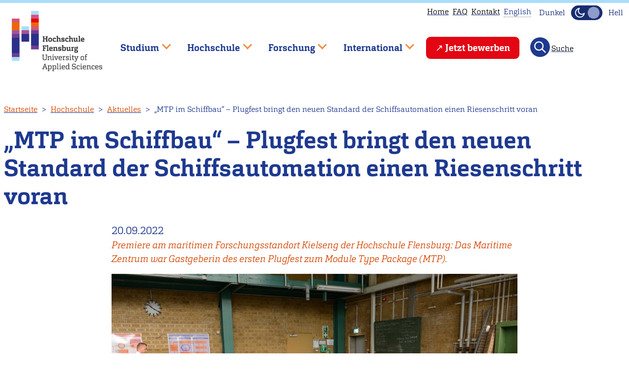

--- FILE ---
content_type: text/html; charset=UTF-8
request_url: https://hs-flensburg.de/hochschule/aktuelles/2022/9/20/mtp-im-schiffbau-plugfest-bringt-den-neuen-standard-der
body_size: 18863
content:
<!DOCTYPE html>
<html lang="de" dir="ltr">
  <head>
    <link rel="preload" href="/themes/custom/hsflbase/css/font/carganlig-webfont.woff2" as="font" crossorigin="anonymous">
    <link rel="preload" href="/themes/custom/hsflbase/css/font/carganligita-webfont.woff2" as="font" crossorigin="anonymous">
    <link rel="preload" href="/themes/custom/hsflbase/css/font/carganbol-webfont.woff2" as="font" crossorigin="anonymous">
    <meta charset="utf-8" />
<script type="text/plain" id="cookies_matomo" data-cookieconsent="matomo">var _paq = _paq || [];(function(){var u=(("https:" == document.location.protocol) ? "https://hs-flensburg.de/matomo/" : "http://hs-flensburg.de/matomo/");_paq.push(["setSiteId", "1"]);_paq.push(["setTrackerUrl", u+"matomo.php"]);_paq.push(["setDoNotTrack", 1]);if (!window.matomo_search_results_active) {_paq.push(["trackPageView"]);}_paq.push(["setIgnoreClasses", ["no-tracking","colorbox"]]);_paq.push(["enableLinkTracking"]);var d=document,g=d.createElement("script"),s=d.getElementsByTagName("script")[0];g.type="text/javascript";g.defer=true;g.async=true;g.src="/sites/default/files/matomo/matomo.js?t93wcg";s.parentNode.insertBefore(g,s);})();</script>
<meta name="Generator" content="Drupal 10 (https://www.drupal.org)" />
<meta name="MobileOptimized" content="width" />
<meta name="HandheldFriendly" content="true" />
<meta name="viewport" content="width=device-width, initial-scale=1" />
<link rel="alternate" hreflang="de" href="https://hs-flensburg.de/hochschule/aktuelles/2022/9/20/mtp-im-schiffbau-plugfest-bringt-den-neuen-standard-der" />
<link rel="icon" href="/favicon.ico" type="image/vnd.microsoft.icon" />
<link rel="canonical" href="https://hs-flensburg.de/hochschule/aktuelles/2022/9/20/mtp-im-schiffbau-plugfest-bringt-den-neuen-standard-der" />
<link rel="shortlink" href="https://hs-flensburg.de/node/8443" />

    <title>„MTP im Schiffbau“ – Plugfest bringt den neuen Standard der Schiffsautomation einen Riesenschritt voran | Hochschule Flensburg</title>
    <link rel="stylesheet" media="all" href="/sites/default/files/css/css_YxD2Yxsd67FqIjwDo34oIPHPVzGlE5QQmVTigQfDMaw.css?delta=0&amp;language=de&amp;theme=hsfl&amp;include=eJwtTkEOgzAM-1BFnlS11B2dAkFJOmCvHwMudiw7sjPcoRH7KoYSa-NTGr2wQBOHzOl7UE6GMIqCivY18ZDeaQ-TVabR7D7-YGCMfun_y2VyOqR7zL1xgZJPCozC0c5kkyVYX6G12URtaR7sMMd8N7oIe1vp4fBp2IwuHGYpnRE25Co608PDOWDG4qet-AHJ8VWr" />
<link rel="stylesheet" media="all" href="/sites/default/files/css/css_WjV7d8oNYjEMuKTfVOzcPCjymw_6zT5DXosBMelv0R4.css?delta=1&amp;language=de&amp;theme=hsfl&amp;include=eJwtTkEOgzAM-1BFnlS11B2dAkFJOmCvHwMudiw7sjPcoRH7KoYSa-NTGr2wQBOHzOl7UE6GMIqCivY18ZDeaQ-TVabR7D7-YGCMfun_y2VyOqR7zL1xgZJPCozC0c5kkyVYX6G12URtaR7sMMd8N7oIe1vp4fBp2IwuHGYpnRE25Co608PDOWDG4qet-AHJ8VWr" />
<link rel="stylesheet" media="print" href="/sites/default/files/css/css_qqtKrkz1w31vrB8nzk3XACYDK6CuFguMIwSQi7VZhOA.css?delta=2&amp;language=de&amp;theme=hsfl&amp;include=eJwtTkEOgzAM-1BFnlS11B2dAkFJOmCvHwMudiw7sjPcoRH7KoYSa-NTGr2wQBOHzOl7UE6GMIqCivY18ZDeaQ-TVabR7D7-YGCMfun_y2VyOqR7zL1xgZJPCozC0c5kkyVYX6G12URtaR7sMMd8N7oIe1vp4fBp2IwuHGYpnRE25Co608PDOWDG4qet-AHJ8VWr" />
<link rel="stylesheet" media="all" href="/sites/default/files/css/css_ZNUH6IJcNlUmhjv_e-lYxTYqQ9nrP-PBO8Y8LNNFt9U.css?delta=3&amp;language=de&amp;theme=hsfl&amp;include=eJwtTkEOgzAM-1BFnlS11B2dAkFJOmCvHwMudiw7sjPcoRH7KoYSa-NTGr2wQBOHzOl7UE6GMIqCivY18ZDeaQ-TVabR7D7-YGCMfun_y2VyOqR7zL1xgZJPCozC0c5kkyVYX6G12URtaR7sMMd8N7oIe1vp4fBp2IwuHGYpnRE25Co608PDOWDG4qet-AHJ8VWr" />
<link rel="stylesheet" media="print" href="/sites/default/files/css/css_pBQ98WkE3_s38KPC__251K_BVVzmQQKFcjQXnbV1YhM.css?delta=4&amp;language=de&amp;theme=hsfl&amp;include=eJwtTkEOgzAM-1BFnlS11B2dAkFJOmCvHwMudiw7sjPcoRH7KoYSa-NTGr2wQBOHzOl7UE6GMIqCivY18ZDeaQ-TVabR7D7-YGCMfun_y2VyOqR7zL1xgZJPCozC0c5kkyVYX6G12URtaR7sMMd8N7oIe1vp4fBp2IwuHGYpnRE25Co608PDOWDG4qet-AHJ8VWr" />
<link rel="stylesheet" media="all" href="/sites/default/files/css/css_CvFsMvBrIWckUprY8x4zB-0lydYO5aVF2s5J4Wb3Yxw.css?delta=5&amp;language=de&amp;theme=hsfl&amp;include=eJwtTkEOgzAM-1BFnlS11B2dAkFJOmCvHwMudiw7sjPcoRH7KoYSa-NTGr2wQBOHzOl7UE6GMIqCivY18ZDeaQ-TVabR7D7-YGCMfun_y2VyOqR7zL1xgZJPCozC0c5kkyVYX6G12URtaR7sMMd8N7oIe1vp4fBp2IwuHGYpnRE25Co608PDOWDG4qet-AHJ8VWr" />

    <script type="application/json" data-drupal-selector="drupal-settings-json">{"path":{"baseUrl":"\/","pathPrefix":"","currentPath":"node\/8443","currentPathIsAdmin":false,"isFront":false,"currentLanguage":"de"},"pluralDelimiter":"\u0003","suppressDeprecationErrors":true,"ajaxPageState":{"libraries":"[base64]","theme":"hsfl","theme_token":null},"ajaxTrustedUrl":{"\/studieninteressierte\/angebot\/bachelor\/%2A":true,"\/search\/node":true},"matomo":{"disableCookies":false,"trackMailto":true},"views":{"ajax_path":"\/views\/ajax","ajaxViews":{"views_dom_id:6eea9bdaa873f037ddfff89240ae181cb5a4dff937def14fd123390dcda6cb35":{"view_name":"studiengaenge","view_display_id":"block_22","view_args":"","view_path":"\/node\/8443","view_base_path":"studieninteressierte\/angebot\/bachelor\/%field_kuerzel_tax","view_dom_id":"6eea9bdaa873f037ddfff89240ae181cb5a4dff937def14fd123390dcda6cb35","pager_element":0}}},"cookies":{"cookiesjsr":{"config":{"cookie":{"name":"cookiesjsr","expires":31536000000,"domain":"","sameSite":"Lax","secure":false},"library":{"libBasePath":"\/libraries\/cookiesjsr\/dist","libPath":"\/libraries\/cookiesjsr\/dist\/cookiesjsr.min.js","scrollLimit":1},"callback":{"method":"post","url":"\/cookies\/consent\/callback.json","headers":[]},"interface":{"openSettingsHash":"#editCookieSettings","showDenyAll":true,"denyAllOnLayerClose":false,"settingsAsLink":false,"availableLangs":["de","en"],"defaultLang":"de","groupConsent":false,"cookieDocs":false}},"services":{"functional":{"id":"functional","services":[{"key":"functional","type":"functional","name":"Required functional","info":{"value":"Fallback","format":"full_html"},"uri":"","needConsent":false}],"weight":1},"tracking":{"id":"tracking","services":[{"key":"matomo","type":"tracking","name":"Matomo Analytics","info":null,"uri":"","needConsent":true}],"weight":10}},"translation":{"_core":{"default_config_hash":"X8VxTkyAAEb9q-EhYz30-BkJ9Ftv5-u1H7BXLXHQe1o"},"langcode":"de","bannerText":"Wir verwenden Cookies, die f\u00fcr den Betrieb der Seite notwendig sind und Cookies zur anonymen Statistikzwecken, um Ihnen ein optimales Webseiten-Erlebnis zu bieten. Sie k\u00f6nnen selbst entscheiden, ob Sie die Erfassung zur Statistik zulassen m\u00f6chten. Ihre Entscheidung k\u00f6nnen Sie jederzeit in den Einstellungen \u00e4ndern. Wir bitten Sie alle Cookies zu akzeptieren, damit wir unsere Webseite auf Basis dieser Daten f\u00fcr Sie weiter verbessern k\u00f6nnen.","privacyPolicy":"Datenschutzhinweise","privacyUri":"\/datenschutzerklaerung","imprint":"Impressum","imprintUri":"\/impressum","cookieDocs":"Cookie documentation","cookieDocsUri":"\/datenschutzerklaerung","officialWebsite":"Official website","denyAll":"Statistik ablehnen","alwaysActive":"St\u00e4ndig aktiv","settings":"Cookie Einstellungen","acceptAll":"Statistik akzeptieren","requiredCookies":"Erforderliche Cookies","cookieSettings":"Cookie Einstellungen","close":"Schlie\u00dfen","readMore":"Weiterlesen","allowed":"Erlaubt","denied":"Abgelehnt","settingsAllServices":"Einstellungen f\u00fcr alle services","saveSettings":"Speichern","default_langcode":"en","disclaimerText":"All cookie information is subject to change by the service providers. We update this information regularly.","disclaimerTextPosition":"above","processorDetailsLabel":"Processor Company Details","processorLabel":"Company","processorWebsiteUrlLabel":"Company Website","processorPrivacyPolicyUrlLabel":"Company Privacy Policy","processorCookiePolicyUrlLabel":"Company Cookie Policy","processorContactLabel":"Data Protection Contact Details","placeholderAcceptAllText":"Accept All Cookies","functional":{"title":"Notwendig","details":"Diese Cookies sind f\u00fcr den Betrieb der Seite unbedingt notwendig und erm\u00f6glichen beispielsweise sicherheitsrelevante Funktionalit\u00e4ten. Au\u00dferdem k\u00f6nnen wir, f\u00fcr Personen, die ein Nutzerkonto bei uns haben, erkennen, ob diese in ihrem Profil eingeloggt bleiben m\u00f6chten."},"tracking":{"title":"Statistik","details":"Wir setzen Cookies zu statistischen Zwecken ein, mit denen wir die Nutzung unserer Webseite analysieren und f\u00fcr Sie, beispielsweise durch Auswertung der von uns durchgef\u00fchrten Kampagnen, optimieren."}}},"cookiesTexts":{"_core":{"default_config_hash":"X8VxTkyAAEb9q-EhYz30-BkJ9Ftv5-u1H7BXLXHQe1o"},"langcode":"de","bannerText":"Wir verwenden Cookies, die f\u00fcr den Betrieb der Seite notwendig sind und Cookies zur anonymen Statistikzwecken, um Ihnen ein optimales Webseiten-Erlebnis zu bieten. Sie k\u00f6nnen selbst entscheiden, ob Sie die Erfassung zur Statistik zulassen m\u00f6chten. Ihre Entscheidung k\u00f6nnen Sie jederzeit in den Einstellungen \u00e4ndern. Wir bitten Sie alle Cookies zu akzeptieren, damit wir unsere Webseite auf Basis dieser Daten f\u00fcr Sie weiter verbessern k\u00f6nnen.","privacyPolicy":"Datenschutzhinweise","privacyUri":"\/node\/3897","imprint":"Impressum","imprintUri":"\/node\/273","cookieDocs":"Cookie documentation","cookieDocsUri":"\/node\/3897","officialWebsite":"Official website","denyAll":"Statistik ablehnen","alwaysActive":"St\u00e4ndig aktiv","settings":"Cookie Einstellungen","acceptAll":"Statistik akzeptieren","requiredCookies":"Erforderliche Cookies","cookieSettings":"Cookie Einstellungen","close":"Schlie\u00dfen","readMore":"Weiterlesen","allowed":"Erlaubt","denied":"Abgelehnt","settingsAllServices":"Einstellungen f\u00fcr alle services","saveSettings":"Speichern","default_langcode":"en","disclaimerText":"All cookie information is subject to change by the service providers. We update this information regularly.","disclaimerTextPosition":"above","processorDetailsLabel":"Processor Company Details","processorLabel":"Company","processorWebsiteUrlLabel":"Company Website","processorPrivacyPolicyUrlLabel":"Company Privacy Policy","processorCookiePolicyUrlLabel":"Company Cookie Policy","processorContactLabel":"Data Protection Contact Details","placeholderAcceptAllText":"Accept All Cookies"},"services":{"functional":{"uuid":"0f582102-608a-4a9b-90a1-24d7935fcc90","langcode":"de","status":true,"dependencies":[],"id":"functional","label":"Required functional","group":"functional","info":{"value":"Fallback","format":"full_html"},"consentRequired":false,"purpose":"","processor":"","processorContact":"","processorUrl":"","processorPrivacyPolicyUrl":"","processorCookiePolicyUrl":"","placeholderMainText":"This content is blocked because required functional cookies have not been accepted.","placeholderAcceptText":"Only accept required functional cookies"},"matomo":{"uuid":"f8db64e3-bf6d-4981-bca0-8954bb21fbb9","langcode":"de","status":true,"dependencies":{"enforced":{"module":["cookies_matomo"]}},"_core":{"default_config_hash":"OtHRfNIOAAQKEPTIodPwRDxFM0NgCKi6nusDPxlBN5I"},"id":"matomo","label":"Matomo Analytics","group":"tracking","info":null,"consentRequired":true,"purpose":"","processor":"","processorContact":"","processorUrl":"","processorPrivacyPolicyUrl":"","processorCookiePolicyUrl":"","placeholderMainText":"This content is blocked because matomo analytics cookies have not been accepted.","placeholderAcceptText":"Only accept matomo analytics cookies"}},"groups":{"functional":{"uuid":"25c66ae1-b79a-4c38-b37a-e48e3f4b4bf1","langcode":"de","status":true,"dependencies":[],"id":"functional","label":"Functional","weight":1,"title":"Notwendig","details":"Diese Cookies sind f\u00fcr den Betrieb der Seite unbedingt notwendig und erm\u00f6glichen beispielsweise sicherheitsrelevante Funktionalit\u00e4ten. Au\u00dferdem k\u00f6nnen wir, f\u00fcr Personen, die ein Nutzerkonto bei uns haben, erkennen, ob diese in ihrem Profil eingeloggt bleiben m\u00f6chten."},"performance":{"uuid":"5789708b-8ae8-4814-aea3-9923b7b7313d","langcode":"de","status":true,"dependencies":[],"_core":{"default_config_hash":"Jv3uIJviBj7D282Qu1ZpEQwuOEb3lCcDvx-XVHeOJpw"},"id":"performance","label":"Performance","weight":30,"title":"Performance Cookies","details":"Performance cookies collect aggregated information about how our website is used. The purpose of this is to improve its attractiveness, content and functionality. These cookies help us to determine whether, how often and for how long particular sub-pages of our website are accessed and which content users are particularly interested in. Search terms, country, region and (where applicable) the city from which the website is accessed are also recorded, as is the proportion of mobile devices that are used to access the website. We use this information to compile statistical reports that help us tailor the content of our website to your needs and optimize our offer."},"social":{"uuid":"22abd5de-07b7-4ea7-90cd-3d4c168b39f3","langcode":"de","status":true,"dependencies":[],"_core":{"default_config_hash":"vog2tbqqQHjVkue0anA0RwlzvOTPNTvP7_JjJxRMVAQ"},"id":"social","label":"Social Plugins","weight":20,"title":"Social Plugins","details":"Kommentar Manager erleichtern die Organisation von Kommentaren und helfen dabei Spam zu verhindern."},"tracking":{"uuid":"e1ac3327-dac2-4a6f-8d88-a9e706b1f772","langcode":"de","status":true,"dependencies":[],"_core":{"default_config_hash":"_gYDe3qoEc6L5uYR6zhu5V-3ARLlyis9gl1diq7Tnf4"},"id":"tracking","label":"Tracking","weight":10,"title":"Statistik","details":"Wir setzen Cookies zu statistischen Zwecken ein, mit denen wir die Nutzung unserer Webseite analysieren und f\u00fcr Sie, beispielsweise durch Auswertung der von uns durchgef\u00fchrten Kampagnen, optimieren."},"video":{"uuid":"9940b326-75b3-4af6-b5c0-2452a7772426","langcode":"de","status":true,"dependencies":[],"_core":{"default_config_hash":"w1WnCmP2Xfgx24xbx5u9T27XLF_ZFw5R0MlO-eDDPpQ"},"id":"video","label":"Videos","weight":40,"title":"Video","details":"Videoplattformen erlauben Videoinhalte einzublenden und die Sichtbarkeit der Seite zu erh\u00f6hen."}}},"superfish":{"superfish-main":{"id":"superfish-main","sf":{"animation":{"opacity":"show","height":"show"},"speed":"fast","autoArrows":true,"dropShadows":false},"plugins":{"touchscreen":{"behaviour":0,"disableHover":0,"cloneParent":0,"mode":"window_width","breakpoint":1000},"smallscreen":{"cloneParent":0,"mode":"window_width","breakpoint":1000,"accordionButton":2,"expandText":"Aufklappen","collapseText":"Zusammenklappen"},"supposition":true,"supersubs":true}}},"user":{"uid":0,"permissionsHash":"ac028e80db731b728909c9e5484e0d9f2437910e3e2ff6199d2bc3a4a0ea479b"}}</script>
<script src="/sites/default/files/js/js_lzdjVZK6s3-WU8jeeYmhezmSyf33ld5cQB-mD5A9PfI.js?scope=header&amp;delta=0&amp;language=de&amp;theme=hsfl&amp;include=[base64]"></script>
<script src="/modules/contrib/cookies/js/cookiesjsr.conf.js?v=10.4.9" defer></script>
<script src="/libraries/cookiesjsr/dist/cookiesjsr-preloader.min.js?v=10.4.9" defer></script>
<script src="/sites/default/files/js/js_8hY5GJjmdLuT8kgB8rjdf0B8qoD4CjVHqsPwpNUyP-U.js?scope=header&amp;delta=3&amp;language=de&amp;theme=hsfl&amp;include=[base64]"></script>

  </head>
  <body class="Site">
        <a href="#main-content" class="visually-hidden focusable">
      Direkt zum Inhalt
    </a>
    
      <div class="dialog-off-canvas-main-canvas Site" data-off-canvas-main-canvas>
    

  <header class="Site-header header-fixed">
    <div class="progress-container">
      <div class="progress-bar" id="scrollBarTop"></div>
    </div>
    <div class="header-group Container Container-wide">
      <div class="hs-logo">
        <a href="/">
          <img src="/themes/custom/hsfl/img/Logo_color_schrift_grau_72dpi-320px.png" width="184" height="135" alt="Logo der Hochschule Flensburg" class="hsfl-logo">
        </a>
      </div>
          <nav aria-label="block-utilitymenu-menu"  id="block-utilitymenu">
        

              <ul class="menu menu--utility">
              <li>
        <a href="/" data-drupal-link-system-path="&lt;front&gt;">Home</a>
              </li>
                      <li>
        <a href="/faq" title="Häufig gestellte Fragen" data-drupal-link-system-path="node/3121">FAQ</a>
              </li>
                      <li>
        <a href="/kontakt" data-drupal-link-system-path="node/272">Kontakt</a>
              </li>
                    <li>
          <div class="language-switcher-language-url"><div>            
                                    <div class="tooltip visually-hidden" data-tooltip-id="tooltip-language">
              <p>This page is not available in English. Head to our <a href="/en">English main page</a> instead.</p>
              <div data-popper-arrow></div>
            </div>
            <span class="unavailable-language" data-tooltip="{&quot;block&quot;:&quot;tooltip-language&quot;,&quot;placement&quot;:&quot;bottom&quot;}"><span class="language-text">English</span></span></div></div>
        </li>
              </ul>
  


<div class="mode-toggle noselect">
  <div class="label-dark toggle-label visually-hidden">Dunkel</div>
  <button
    class="theme-switch"
    type="button"
    aria-pressed="false"
    aria-label="Dunkelmodus(Dark Mode) umschalten"
  >
    <svg
      xmlns="http://www.w3.org/2000/svg"
      width="24"
      height="24"
      viewBox="0 0 24 24"
      fill="none"
      stroke="#f5f5f5"
      stroke-width="2"
      stroke-linecap="round"
      stroke-linejoin="round"
      aria-hidden="true"
      focusable="false"
    >
      <path d="M21 13A9 9 0 1 1 11 3a7 7 0 0 0 10 10z" />
    </svg>
    <svg
      xmlns="http://www.w3.org/2000/svg"
      width="24"
      height="24"
      viewBox="0 0 24 24"
      fill="none"
      stroke="#f5f5f5"
      stroke-width="2"
      stroke-linecap="round"
      stroke-linejoin="round"
      aria-hidden="true"
      focusable="false"
    >
      <circle cx="12" cy="12" r="5" />
      <path
        d="M12 1v2m0 18v2M4 4l2 2m12 12 2 2M1 12h2m18 0h2M4 20l2-2M18 6l2-2"
      />
    </svg>
  </button>
  <div class="label-light toggle-label visually-hidden">Hell</div>
</div>

  </nav>

<nav  id="block-mainnavigation" aria-label="Hauptnavigation">
  
    
      
<div id="hamburger" class="hamburger-icon-container">
  <span class="hamburger-icon"></span>
</div>
<ul id="superfish-main" class="menu sf-menu sf-main sf-horizontal sf-style-none">
  

            
  <li id="main-menu-link-content92992f3a-c62f-491f-a543-632c040da2d3" class="sf-depth-1 menuparent sf-first" role="none">
    
          <span class="sf-depth-1 menuparent nolink" role="menuitem" aria-haspopup="true" aria-expanded="false">Studium</span>
    
    
    
              <ul role="menu">
      
      

            
  <li id="main-menu-link-contentd96d9832-baf8-4046-b95c-92f0196ddfa3" class="sf-depth-2 menuparent sf-first" role="none">
    
          <a href="/studieninteressierte" class="sf-depth-2 menuparent" role="menuitem" aria-haspopup="true" aria-expanded="false">Studieninteressierte</a>
    
    
    
              <ul role="menu">
      
      

            
  <li id="main-menu-link-content150bc159-c21b-4db1-bd00-0d9546a485b7" class="sf-depth-3 menuparent sf-first" role="none">
    
          <a href="/studieninteressierte/angebot" class="sf-depth-3 menuparent" role="menuitem" aria-haspopup="true" aria-expanded="false">Studienangebot</a>
    
    
    
              <ul role="menu">
      
      

  
  <li id="main-menu-link-content9c61c3c2-5114-4560-8549-2cbb3673f6ec" class="sf-depth-4 sf-no-children sf-first" role="none">
    
          <a href="/studieninteressierte/angebot/mmen" class="sf-depth-4" role="menuitem">Maritimes, Maschinenbau, Energie &amp; Nachhaltigkeit</a>
    
    
    
    
      </li>


  
  <li id="main-menu-link-content74b10a5a-c219-4add-ab8c-4e19577c8f28" class="sf-depth-4 sf-no-children" role="none">
    
          <a href="/studieninteressierte/angebot/ig" class="sf-depth-4" role="menuitem">Informatik &amp; Gestaltung</a>
    
    
    
    
      </li>


  
  <li id="main-menu-link-contentdfa9d2c0-abab-429a-9569-c1dec7bf764b" class="sf-depth-4 sf-no-children" role="none">
    
          <a href="/studieninteressierte/angebot/wgl" class="sf-depth-4" role="menuitem">Wirtschaft, Gesundheit &amp; Life Science</a>
    
    
    
    
      </li>


  
  <li id="main-menu-link-content558a7ac4-2405-44c5-9a05-788469916e66" class="sf-depth-4 sf-no-children" role="none">
    
          <a href="/studieninteressierte/angebot/studienfinder" class="sf-depth-4" role="menuitem">Studiengangsfinder</a>
    
    
    
    
      </li>


  
  <li id="main-menu-link-content486c764a-48c1-40db-83f0-a5c24dadb2c4" class="sf-depth-4 sf-no-children" role="none">
    
          <a href="/studieninteressierte/angebot/bachelor" class="sf-depth-4" role="menuitem">Bachelor-Studiengänge</a>
    
    
    
    
      </li>


  
  <li id="main-menu-link-content6a05dd3a-df5c-4b87-ba8c-871461d424ba" class="sf-depth-4 sf-no-children sf-last" role="none">
    
          <a href="/studieninteressierte/angebot/master" class="sf-depth-4" role="menuitem">Master-Studiengänge</a>
    
    
    
    
      </li>



              </ul>
      
    
    
      </li>


            
  <li id="main-menu-link-content7065f494-a02f-4972-b700-b97ebf596184" class="sf-depth-3 menuparent" role="none">
    
          <a href="/studieninteressierte/bewerbung" class="sf-depth-3 menuparent" role="menuitem" aria-haspopup="true" aria-expanded="false">Bewerbung</a>
    
    
    
              <ul role="menu">
      
      

  
  <li id="main-menu-link-contentd99e95e6-84a1-49ab-9742-668df9b0894d" class="sf-depth-4 sf-no-children sf-first" role="none">
    
          <a href="/studieninteressierte/bewerbung/bachelor" class="sf-depth-4" role="menuitem">Bewerbung für Bachelor-Studiengänge</a>
    
    
    
    
      </li>


  
  <li id="main-menu-link-content7b134297-6b5e-439a-94e3-24f89a4dcd49" class="sf-depth-4 sf-no-children" role="none">
    
          <a href="/studieninteressierte/bewerbung/master" class="sf-depth-4" role="menuitem">Bewerbung für Master-Studiengänge</a>
    
    
    
    
      </li>


  
  <li id="main-menu-link-content60de8622-8857-465c-94fa-02082905fd1e" class="sf-depth-4 sf-no-children" role="none">
    
          <a href="/studieninteressierte/bewerbung/auslaendischer-abschluss" class="sf-depth-4" role="menuitem">Bewerbung für internationale Bewerber*innen</a>
    
    
    
    
      </li>


  
  <li id="main-menu-link-content4980f53b-e10d-4fce-82e5-c46417b472cf" class="sf-depth-4 sf-no-children sf-last" role="none">
    
          <a href="/studieninteressierte/bewerbung/keine-hochschulzugangsberechtigung" class="sf-depth-4" role="menuitem">Studium ohne Hochschulzugangsberechtigung</a>
    
    
    
    
      </li>



              </ul>
      
    
    
      </li>


  
  <li id="main-menu-link-content307556ff-380d-4afc-9d00-fe56bbc7f429" class="sf-depth-3 sf-no-children" role="none">
    
          <a href="/hochschule/abteilung/studienberatung" class="sf-depth-3" role="menuitem">Studienberatung</a>
    
    
    
    
      </li>


  
  <li id="main-menu-link-content64db7f9f-d267-4147-9de0-bad700e2fb37" class="sf-depth-3 sf-no-children" role="none">
    
          <a href="/studieninteressierte/studienorientierung" class="sf-depth-3" role="menuitem">Studienorientierung</a>
    
    
    
    
      </li>


            
  <li id="main-menu-link-content866f8809-b9d5-4bcf-aae8-c1bf28768193" class="sf-depth-3 menuparent sf-last" role="none">
    
          <a href="/studieninteressierte/darum-fl" class="sf-depth-3 menuparent" role="menuitem" aria-haspopup="true" aria-expanded="false">Darum Flensburg</a>
    
    
    
              <ul role="menu">
      
      

  
  <li id="main-menu-link-content27d67806-4032-40f9-9546-4836c4406ea6" class="sf-depth-4 sf-no-children sf-first" role="none">
    
          <a href="/studieninteressierte/studieren-in-flensburg" class="sf-depth-4" role="menuitem">Studieren wo andere Urlaub machen </a>
    
    
    
    
      </li>


  
  <li id="main-menu-link-contentc91b3984-5d09-4c29-9c74-8ccdeaaa09b7" class="sf-depth-4 sf-no-children sf-last" role="none">
    
          <a href="/studieninteressierte/nachgefragt" class="sf-depth-4" role="menuitem">Unsere Studierenden berichten</a>
    
    
    
    
      </li>



              </ul>
      
    
    
      </li>



              </ul>
      
    
    
      </li>


            
  <li id="main-menu-link-content1dc664b7-0a07-4c05-a50f-1501cb81f175" class="sf-depth-2 menuparent sf-last" role="none">
    
          <a href="/studierende" class="sf-depth-2 menuparent" role="menuitem" aria-haspopup="true" aria-expanded="false">Studierende</a>
    
    
    
              <ul role="menu">
      
      

            
  <li id="main-menu-link-contentf85eed1b-abf1-43bd-8811-dd149ef98ab7" class="sf-depth-3 menuparent sf-first" role="none">
    
          <a href="/studium" class="sf-depth-3 menuparent" role="menuitem" aria-haspopup="true" aria-expanded="false">Rund ums Studium</a>
    
    
    
              <ul role="menu">
      
      

  
  <li id="main-menu-link-contentb65628c4-f18a-434d-af1d-fbaab4d29cac" class="sf-depth-4 sf-no-children sf-first" role="none">
    
          <a href="/studium/bachelor" class="sf-depth-4" role="menuitem">Bachelor-Studiengänge</a>
    
    
    
    
      </li>


  
  <li id="main-menu-link-content078df090-350f-4a89-ac3b-02f1e71efe0f" class="sf-depth-4 sf-no-children" role="none">
    
          <a href="/studium/master" class="sf-depth-4" role="menuitem">Master-Studiengänge</a>
    
    
    
    
      </li>


  
  <li id="main-menu-link-contentf597f161-81d0-40b6-89f1-d549969d0f32" class="sf-depth-4 sf-no-children" role="none">
    
          <a href="/studium/wahlpflichtfaecher" class="sf-depth-4" role="menuitem">Wahlpflichtfächer</a>
    
    
    
    
      </li>


  
  <li id="main-menu-link-contentc664227b-0ecb-44e2-8f2c-ce249f764e11" class="sf-depth-4 sf-no-children" role="none">
    
          <a href="/hochschule/einrichtung/lern-und-sprachenzentrum-lsz" class="sf-depth-4" role="menuitem">Lern- und Sprachenzentrum</a>
    
    
    
    
      </li>


  
  <li id="main-menu-link-content02ef151b-d876-4588-a8b3-291be37759f1" class="sf-depth-4 sf-no-children" role="none">
    
          <a href="/hochschule/organisation/zentrale-verwaltung/pruefungsmanagement/pruefungsanmeldung" class="sf-depth-4" role="menuitem">Prüfungsanmeldung</a>
    
    
    
    
      </li>


  
  <li id="main-menu-link-content23818666-f7f1-4e0f-9674-b9db6e3b38a5" class="sf-depth-4 sf-no-children sf-last" role="none">
    
          <a href="/node/3258" class="sf-depth-4" role="menuitem">Auslaufende und ausgelaufene Studiengänge</a>
    
    
    
    
      </li>



              </ul>
      
    
    
      </li>


            
  <li id="main-menu-link-content8dae98ea-bbe6-407e-94b9-70a73abb506a" class="sf-depth-3 menuparent" role="none">
    
          <a href="/studierende/studienstart" class="sf-depth-3 menuparent" role="menuitem" aria-haspopup="true" aria-expanded="false">Studienstart</a>
    
    
    
              <ul role="menu">
      
      

  
  <li id="main-menu-link-content8bffbf27-402d-4738-aa00-1d4c56d3e2ba" class="sf-depth-4 sf-no-children sf-first" role="none">
    
          <a href="/bewerbung/einschreibung" class="sf-depth-4" role="menuitem">Einschreibung</a>
    
    
    
    
      </li>


  
  <li id="main-menu-link-content60e46297-2d77-4d60-818c-4f990f4bc6bf" class="sf-depth-4 sf-no-children" role="none">
    
          <a href="/studierende/studienstart/vorkurse" class="sf-depth-4" role="menuitem">Vorkurse</a>
    
    
    
    
      </li>


  
  <li id="main-menu-link-content25069426-9d7a-4de8-9cb2-d4cb793d3dfa" class="sf-depth-4 sf-no-children" role="none">
    
          <a href="/studierende/studienstart/topwochen" class="sf-depth-4" role="menuitem">TOP Wochen</a>
    
    
    
    
      </li>


  
  <li id="main-menu-link-content827be294-f08f-4c8a-a6b4-5e1845649921" class="sf-depth-4 sf-no-children sf-last" role="none">
    
          <a href="/hochschule/einrichtung/lern-und-sprachenzentrum-lsz/studienstart/kompakt" class="sf-depth-4" role="menuitem">Kompakt-Kurse</a>
    
    
    
    
      </li>



              </ul>
      
    
    
      </li>


            
  <li id="main-menu-link-content0983097b-a4b5-48b7-b122-09b6ea1bb88b" class="sf-depth-3 menuparent" role="none">
    
          <a href="/studierende/termine-und-finanzielles" class="sf-depth-3 menuparent" role="menuitem" aria-haspopup="true" aria-expanded="false">Termine &amp; Finanzielles</a>
    
    
    
              <ul role="menu">
      
      

  
  <li id="main-menu-link-content43b50fa5-3671-4d61-9be7-3842797683b6" class="sf-depth-4 sf-no-children sf-first" role="none">
    
          <a href="/studierende/termine-und-finanzielles/semesterzeiten-fristen-und-termine" class="sf-depth-4" role="menuitem">Semesterzeiten &amp; Fristen</a>
    
    
    
    
      </li>


  
  <li id="main-menu-link-contentc782a3f0-e42d-4982-bde9-2353198d280f" class="sf-depth-4 sf-no-children" role="none">
    
          <a href="/hochschule/organisation/zentrale-verwaltung/pruefungsmanagement/termine-und-listen" class="sf-depth-4" role="menuitem">Termine des Prüfungsmanagements</a>
    
    
    
    
      </li>


  
  <li id="main-menu-link-contented5c1d92-b254-4019-80fc-517c8a99e435" class="sf-depth-4 sf-no-children" role="none">
    
          <a href="/studierende/termine-und-finanzielles/semesterbeitrag-und-gebuehren" class="sf-depth-4" role="menuitem">Semesterbeitrag &amp; Gebühren</a>
    
    
    
    
      </li>


  
  <li id="main-menu-link-content49c2dcfc-b50a-47d3-bef5-3ada86a713ae" class="sf-depth-4 sf-no-children" role="none">
    
          <a href="/go/rueckmeldung" class="sf-depth-4" role="menuitem">Rückmeldung</a>
    
    
    
    
      </li>


  
  <li id="main-menu-link-contentc761899d-a514-4de0-8fde-1081fe634a35" class="sf-depth-4 sf-no-children sf-last" role="none">
    
          <a href="/studierende/termine-und-finanzielles/stipendien-preise" class="sf-depth-4" role="menuitem">Stipendien &amp; Preise</a>
    
    
    
    
      </li>



              </ul>
      
    
    
      </li>


            
  <li id="main-menu-link-content41b342ea-8fcf-4210-84a7-2d6c3c3ce7e9" class="sf-depth-3 menuparent" role="none">
    
          <a href="/studium/service" class="sf-depth-3 menuparent" role="menuitem" aria-haspopup="true" aria-expanded="false">Service</a>
    
    
    
              <ul role="menu">
      
      

  
  <li id="main-menu-link-contentbfc698ff-e3b7-492b-bb44-2c84cbf4bc1e" class="sf-depth-4 sf-no-children sf-first" role="none">
    
          <a href="/studium/service/IT-services" class="sf-depth-4" role="menuitem">IT-Services</a>
    
    
    
    
      </li>


  
  <li id="main-menu-link-content2c3ccb71-6938-488d-98d3-55b33702967c" class="sf-depth-4 sf-no-children" role="none">
    
          <a href="/studium/service/arbeitsraeume" class="sf-depth-4" role="menuitem">Arbeitsräume</a>
    
    
    
    
      </li>


  
  <li id="main-menu-link-content3ffccdc5-1159-4b7b-8c2d-0df6a84a0385" class="sf-depth-4 sf-no-children" role="none">
    
          <a href="/studium/service/angebote-einrichtungen" class="sf-depth-4" role="menuitem">Angebote auf dem Campus</a>
    
    
    
    
      </li>


  
  <li id="main-menu-link-contentdcc41c49-7ef9-4920-a189-58c829de5982" class="sf-depth-4 sf-no-children" role="none">
    
          <a href="/studium/tipps" class="sf-depth-4" role="menuitem">Tipps &amp; Tricks fürs Studium</a>
    
    
    
    
      </li>


  
  <li id="main-menu-link-content3252e282-043d-4828-b552-74c7fd059537" class="sf-depth-4 sf-no-children sf-last" role="none">
    
          <a href="/studium/service/campuscompass" class="sf-depth-4" role="menuitem">CampusCompass</a>
    
    
    
    
      </li>



              </ul>
      
    
    
      </li>


            
  <li id="main-menu-link-content1c0a45fe-592c-4988-94b8-1d2699b554e8" class="sf-depth-3 menuparent sf-last" role="none">
    
          <a href="/studierende/selbstverwaltung" class="sf-depth-3 menuparent" role="menuitem" aria-haspopup="true" aria-expanded="false">Studentische Selbstverwaltung</a>
    
    
    
              <ul role="menu">
      
      

  
  <li id="main-menu-link-contentc72ca14b-88e3-44db-906e-5b938333ccde" class="sf-depth-4 sf-no-children sf-first" role="none">
    
          <a href="/studierende/selbstverwaltung/asta" class="sf-depth-4" role="menuitem">Allgemeiner Studierendenausschuss (AStA)</a>
    
    
    
    
      </li>


  
  <li id="main-menu-link-content47e7d396-74e7-474f-8171-0e756f08a58c" class="sf-depth-4 sf-no-children" role="none">
    
          <a href="/node/1742" class="sf-depth-4" role="menuitem">Studierendenparlament (StuPa)</a>
    
    
    
    
      </li>


  
  <li id="main-menu-link-content3db96335-a57a-4f44-96f6-d25c9115df7a" class="sf-depth-4 sf-no-children" role="none">
    
          <a href="/studierende/selbstverwaltung/fachschaften" class="sf-depth-4" role="menuitem">Fachschaften</a>
    
    
    
    
      </li>


  
  <li id="main-menu-link-contentf320591c-a775-4bd8-a7f4-862c792eaf6f" class="sf-depth-4 sf-no-children sf-last" role="none">
    
          <a href="/hochschule/studentische-selbstverwaltung/asta-papierladen" class="sf-depth-4" role="menuitem">Asta Papierladen</a>
    
    
    
    
      </li>



              </ul>
      
    
    
      </li>



              </ul>
      
    
    
      </li>



              </ul>
      
    
    
      </li>


            
  <li id="main-menu-link-content4a728e7e-6b30-4f12-a500-b456d7023466" class="active-trail sf-depth-1 menuparent" role="none">
    
          <span class="sf-depth-1 menuparent nolink" role="menuitem" aria-haspopup="true" aria-expanded="false">Hochschule</span>
    
    
    
              <ul role="menu">
      
      

            
  <li id="main-menu-link-content89b939ec-9313-47b2-8e96-d116faf2e049" class="active-trail sf-depth-2 menuparent sf-first" role="none">
    
          <a href="/hochschule" class="sf-depth-2 menuparent" role="menuitem" aria-haspopup="true" aria-expanded="false">Über uns</a>
    
    
    
              <ul role="menu">
      
      

  
  <li id="main-menu-link-content1dfc5fdb-fbd3-4350-beae-6591c27f7a03" class="sf-depth-3 sf-no-children sf-first" role="none">
    
          <a href="/hochschule/leitbild" class="sf-depth-3" role="menuitem">Leitbild</a>
    
    
    
    
      </li>


  
  <li id="main-menu-link-contentcb8e889a-4328-49b6-9233-cc4194a4bbbf" class="sf-depth-3 sf-no-children" role="none">
    
          <a href="/hochschule/organisation/zentrale-verwaltung/personaldienstleistungen/stellenangebote" class="sf-depth-3" role="menuitem">Werden Sie Teil von uns</a>
    
    
    
    
      </li>


  
  <li id="main-menu-link-contentda6c82bb-3a9d-4815-acb8-8aa67910b3db" class="sf-depth-3 sf-no-children" role="none">
    
          <a href="/hochschule/magazin" class="sf-depth-3" role="menuitem">HörSaal Magazin</a>
    
    
    
    
      </li>


  
  <li id="main-menu-link-content86b0d4cf-7834-475e-9b61-36f82a4e8b90" class="sf-depth-3 sf-no-children sf-last" role="none">
    
          <a href="/hochschule/lageplan" class="sf-depth-3" role="menuitem">Lageplan</a>
    
    
    
    
      </li>



              </ul>
      
    
    
      </li>


            
  <li id="main-menu-link-content39765240-6340-4261-aa00-d00e5e1c594e" class="sf-depth-2 menuparent" role="none">
    
          <a href="/hochschule/organisation" class="sf-depth-2 menuparent" role="menuitem" aria-haspopup="true" aria-expanded="false">Organisation</a>
    
    
    
              <ul role="menu">
      
      

  
  <li id="main-menu-link-content383cdaa8-39eb-423b-913e-62113d88af30" class="sf-depth-3 sf-no-children sf-first" role="none">
    
          <a href="/hochschule/organisation/das-praesidium" class="sf-depth-3" role="menuitem">Präsidium</a>
    
    
    
    
      </li>


  
  <li id="main-menu-link-content22efd36c-e68d-4c43-875f-2345636fa5db" class="sf-depth-3 sf-no-children" role="none">
    
          <a href="/hochschule/organisation/zentrale-verwaltung" class="sf-depth-3" role="menuitem">Zentrale Verwaltung</a>
    
    
    
    
      </li>


  
  <li id="main-menu-link-content286e54da-6149-4c9d-b17d-ee23e5dc14c8" class="sf-depth-3 sf-no-children" role="none">
    
          <a href="/hochschule/organisation/fachbereiche" class="sf-depth-3" role="menuitem">Fachbereiche</a>
    
    
    
    
      </li>


  
  <li id="main-menu-link-content14e64c54-c43d-4d81-a699-bb00e19aafaf" class="sf-depth-3 sf-no-children" role="none">
    
          <a href="/hochschule/organisation/gremien" class="sf-depth-3" role="menuitem">Gremien</a>
    
    
    
    
      </li>


  
  <li id="main-menu-link-content181f1122-c348-4a66-b4b8-f20b0dfb3a1f" class="sf-depth-3 sf-no-children" role="none">
    
          <a href="/hochschule/organisation/einrichtungen" class="sf-depth-3" role="menuitem">Einrichtungen</a>
    
    
    
    
      </li>


  
  <li id="main-menu-link-content356552c2-4e83-4cbf-a19b-39b5c0499b72" class="sf-depth-3 sf-no-children sf-last" role="none">
    
          <a href="/hochschule/organisation/alumniverein" class="sf-depth-3" role="menuitem">Alumniverein</a>
    
    
    
    
      </li>



              </ul>
      
    
    
      </li>


  
  <li id="main-views-viewviewsaktuellespage-1" class="sf-depth-2 sf-no-children" role="none">
    
          <a href="/hochschule/presse" class="sf-depth-2" role="menuitem">Aktuelles</a>
    
    
    
    
      </li>


  
  <li id="main-views-viewviewspersonenpage-1" class="sf-depth-2 sf-no-children" role="none">
    
          <a href="/hochschule/personen" class="sf-depth-2" role="menuitem">Personen</a>
    
    
    
    
      </li>


  
  <li id="main-menu-link-contentbd002615-8f17-4f3f-9d1c-28ed5a18dda2" class="sf-depth-2 sf-no-children sf-last" role="none">
    
          <a href="/hochschule/ordnungen" class="sf-depth-2" role="menuitem">Ordnungen &amp; Satzungen</a>
    
    
    
    
      </li>



              </ul>
      
    
    
      </li>


            
  <li id="main-menu-link-content25c78d81-5914-4525-b158-0b1c7f6e441e" class="sf-depth-1 menuparent" role="none">
    
          <span class="sf-depth-1 menuparent nolink" role="menuitem" aria-haspopup="true" aria-expanded="false">Forschung</span>
    
    
    
              <ul role="menu">
      
      

            
  <li id="main-menu-link-content7744bb31-c20c-4ec6-a282-3859ce19080f" class="sf-depth-2 menuparent sf-first" role="none">
    
          <a href="/forschung/fue" class="sf-depth-2 menuparent" role="menuitem" aria-haspopup="true" aria-expanded="false">Forschung und Entwicklung</a>
    
    
    
              <ul role="menu">
      
      

  
  <li id="main-menu-link-contentf326ec3d-9723-403e-b4ac-c31283578276" class="sf-depth-3 sf-no-children sf-first" role="none">
    
          <a href="/forschung/fue/forschungsinstitute" class="sf-depth-3" role="menuitem">Forschungseinrichtungen</a>
    
    
    
    
      </li>


  
  <li id="main-menu-link-contenta26c3cd2-0d2e-4e4c-96cc-d8e23a453082" class="sf-depth-3 sf-no-children" role="none">
    
          <a href="/forschung/fue/forschungsprojekte" class="sf-depth-3" role="menuitem">Forschungsprojekte</a>
    
    
    
    
      </li>


  
  <li id="main-menu-link-contentdc6f8d79-8481-46db-aa43-d2c786a9a939" class="sf-depth-3 sf-no-children" role="none">
    
          <a href="/publikationen" class="sf-depth-3" role="menuitem">Publikationen</a>
    
    
    
    
      </li>


  
  <li id="main-menu-link-contenta50c8cd0-3c2e-4332-b33c-cbeed85b0b8c" class="sf-depth-3 sf-no-children" role="none">
    
          <a href="/forschung/promovieren" class="sf-depth-3" role="menuitem">Promovieren an der HS Flensburg</a>
    
    
    
    
      </li>


  
  <li id="main-menu-link-contente02a47bf-6ba0-49d2-9e5e-408ffe9fe283" class="sf-depth-3 sf-no-children" role="none">
    
          <a href="/forschung/fue/openaccess" class="sf-depth-3" role="menuitem">Open-Access-Policy</a>
    
    
    
    
      </li>


  
  <li id="main-menu-link-content5b8fa963-835e-4f32-9cde-350841ca2166" class="sf-depth-3 sf-no-children sf-last" role="none">
    
          <a href="/hochschule/organisation/gremien/senat/ethikkommission" class="sf-depth-3" role="menuitem">Ethikkommission</a>
    
    
    
    
      </li>



              </ul>
      
    
    
      </li>


  
  <li id="main-menu-link-content4e67f662-f57e-49c6-9067-87b42a499a78" class="sf-depth-2 sf-no-children" role="none">
    
          <a href="/forschung/labore" class="sf-depth-2" role="menuitem">Labore</a>
    
    
    
    
      </li>


  
  <li id="main-menu-link-contentface564f-3498-40b6-914f-3096d7bbae6f" class="sf-depth-2 sf-no-children" role="none">
    
          <a href="/forschung/profilbereiche" class="sf-depth-2" role="menuitem">Unsere Profilbereiche</a>
    
    
    
    
      </li>


            
  <li id="main-menu-link-content69370f5a-fb6a-43dc-a351-8968d0e2c6fe" class="sf-depth-2 menuparent" role="none">
    
          <a href="/forschung/transfer" class="sf-depth-2 menuparent" role="menuitem" aria-haspopup="true" aria-expanded="false">Transfer</a>
    
    
    
              <ul role="menu">
      
      

  
  <li id="main-menu-link-content4f0ab435-5a1c-4c60-a69b-155cfce4bb58" class="sf-depth-3 sf-no-children sf-first" role="none">
    
          <a href="/forschung/transfer/kompetenzen" class="sf-depth-3" role="menuitem">Unsere Kompetenzen für Ihre Fragen</a>
    
    
    
    
      </li>


  
  <li id="main-menu-link-content716279a2-6264-438e-b745-ee80ec8b901d" class="sf-depth-3 sf-no-children" role="none">
    
          <a href="/forschung/transfer/weiterbildung" class="sf-depth-3" role="menuitem">Weiterbildung</a>
    
    
    
    
      </li>


  
  <li id="main-menu-link-contente16a7d56-3058-4cb1-a4b7-4f0a8c80d549" class="sf-depth-3 sf-no-children" role="none">
    
          <a href="/hochschule/organisation/zentrale-verwaltung/transfer" class="sf-depth-3" role="menuitem">F&amp;E, Technologietransfer</a>
    
    
    
    
      </li>


  
  <li id="main-menu-link-content638edc6e-3401-4dd7-8d62-453b3ea1c855" class="sf-depth-3 sf-no-children sf-last" role="none">
    
          <a href="/studierende/termine-und-finanzielles/stipendienberatung/deutschlandstipendium/foerder_innen" class="sf-depth-3" role="menuitem">Deutschlandstipendium - Infos für Förderer*innen</a>
    
    
    
    
      </li>



              </ul>
      
    
    
      </li>


  
  <li id="main-menu-link-contentcf3af32b-889c-4a22-8803-011c81f19cdc" class="sf-depth-2 sf-no-children sf-last" role="none">
    
          <a href="/forschung/entrepreneurship" class="sf-depth-2" role="menuitem">Entrepreneurship</a>
    
    
    
    
      </li>



              </ul>
      
    
    
      </li>


            
  <li id="main-menu-link-contentc084e05e-a0fb-436c-8da7-82d384c2be7c" class="sf-depth-1 menuparent" role="none">
    
          <span class="sf-depth-1 menuparent nolink" role="menuitem" aria-haspopup="true" aria-expanded="false">International</span>
    
    
    
              <ul role="menu">
      
      

            
  <li id="main-menu-link-content8bb68afd-f436-4676-b688-bd7408b2d753" class="sf-depth-2 menuparent sf-first" role="none">
    
          <a href="/international/ins-ausland" class="sf-depth-2 menuparent" role="menuitem" aria-haspopup="true" aria-expanded="false">Ins Ausland gehen</a>
    
    
    
              <ul role="menu">
      
      

  
  <li id="main-menu-link-contentcf339814-6170-457a-864e-bcecab20afbc" class="sf-depth-3 sf-no-children sf-first" role="none">
    
          <a href="/international/ins-ausland/studium" class="sf-depth-3" role="menuitem">Studieren im Ausland</a>
    
    
    
    
      </li>


  
  <li id="main-menu-link-content56ea3190-f978-4ed2-8cd5-20449f3c1d99" class="sf-depth-3 sf-no-children" role="none">
    
          <a href="/international/ins-ausland/praktikum" class="sf-depth-3" role="menuitem">Praktikum im Ausland</a>
    
    
    
    
      </li>


  
  <li id="main-menu-link-content5429cc9a-0761-4302-a68f-e9e04580a876" class="sf-depth-3 sf-no-children" role="none">
    
          <a href="/hochschule/international-office/partnerhochschulen" class="sf-depth-3" role="menuitem">Unsere Partnerhochschulen</a>
    
    
    
    
      </li>


  
  <li id="main-menu-link-content89e27698-bf23-4894-8ddd-bf816b0ffda2" class="sf-depth-3 sf-no-children" role="none">
    
          <a href="/international/ins-ausland/studium/summer-schools-stipendien" class="sf-depth-3" role="menuitem">Summer Schools &amp; ähnliche Programme</a>
    
    
    
    
      </li>


  
  <li id="main-menu-link-content9480ba92-f59b-4a9c-9592-0f99c5a6cede" class="sf-depth-3 sf-no-children sf-last" role="none">
    
          <a href="/international/ins-ausland/studium/finanzielles/programme" class="sf-depth-3" role="menuitem">Förderprogramme</a>
    
    
    
    
      </li>



              </ul>
      
    
    
      </li>


            
  <li id="main-menu-link-content6d81bb2a-bbfc-4ed6-b875-97fdc0ac480b" class="sf-depth-2 menuparent" role="none">
    
          <a href="/international/nach-flensburg-kommen" class="sf-depth-2 menuparent" role="menuitem" aria-haspopup="true" aria-expanded="false">Nach Flensburg kommen</a>
    
    
    
              <ul role="menu">
      
      

  
  <li id="main-menu-link-content01a30a4f-f268-4116-957e-1ee3f261ed4e" class="sf-depth-3 sf-no-children sf-first" role="none">
    
          <a href="/international/nach-flensburg-kommen/internationale-studierende" class="sf-depth-3" role="menuitem">Beratungsangebote</a>
    
    
    
    
      </li>


  
  <li id="main-menu-link-contentd0f7ee3e-561b-46ce-a3ef-bb5b80557342" class="sf-depth-3 sf-no-children" role="none">
    
          <a href="/international/nach-flensburg-kommen/austauschstudierende" class="sf-depth-3" role="menuitem">Erasmus+ &amp; Austausch-Studierende</a>
    
    
    
    
      </li>


  
  <li id="main-menu-link-contentabd2c523-be0c-4252-808b-b51eabd1bf2f" class="sf-depth-3 sf-no-children sf-last" role="none">
    
          <a href="/international/nach-flensburg-kommen/studienkolleg" class="sf-depth-3" role="menuitem">Studienkolleg</a>
    
    
    
    
      </li>



              </ul>
      
    
    
      </li>


  
  <li id="main-menu-link-content36908c9b-10c5-4364-b807-9a8330906c11" class="sf-depth-2 sf-no-children sf-last" role="none">
    
          <a href="/international/sprachen-lernen" class="sf-depth-2" role="menuitem">Sprachen lernen</a>
    
    
    
    
      </li>



              </ul>
      
    
    
      </li>


  
  <li id="main-menu-link-contente0f2fc8c-df8c-43bc-9d85-119ae081484c" class="sf-depth-1 sf-no-children" role="none">
    
          <a href="https://cm.hs-flensburg.de/qisserver/pages/cs/sys/portal/hisinoneStartPage.faces" class="sf-depth-1 sf-external" role="menuitem">Jetzt bewerben</a>
    
    
    
    
      </li>


</ul>
<div class="navbar__open-search-wrapper">
  <div class="navbar__open-search-control">
    <a href="/search/node" class="navbar__open-search-block" rel="search" title="Klicken Sie, um das Suchfeld zu öffnen.">
      <svg class="navbar-nav__icon navbar-nav__icon--search" aria-hidden="true">
        <title>Suche</title>
        <svg class="svg-icon search-icon" aria-labelledby="title desc" role="img" xmlns="http://www.w3.org/2000/svg" viewBox="0 0 19.9 19.7"><title id="title">Search Icon</title><desc id="desc">A glass icon.</desc><g class="search-path" fill="none" stroke="#ffffff" stroke-width= "2px"><path stroke-linecap="square" d="M18.5 18.3l-5.4-5.4"/><circle cx="8" cy="8" r="7"/></g></svg>
      </svg>
      <span class="navbar__open-search-text">Suche</span>
    </a>
  </div>
  <div class="search-take-over">
    <div class="form-group">
      <button class="btn--close-search-take-over" type="button" title="Suchfenster schließen">
        <svg class="icon-search-form-close" aria-hidden="true">
          <title>Suchfenster schließen</title>
          <svg xmlns="http://www.w3.org/2000/svg" viewBox="0 0 13 13">
            <polyline class="arrow" fill="none" stroke="currentColor" points="1 1,6.5 6.5,12 1"/>
            <polyline class="arrow" fill="none" stroke="currentColor" points="1 12,6.5 6.5,12 12"/>
          </svg>
        </svg>
      </button>
      
<div class="search-api-form hs-search" data-drupal-selector="search-api-form">
      <form action="/search/node" method="get" id="search-api-form" accept-charset="UTF-8">
  <div class="js-form-item form-item form-type-search js-form-type-search form-item-keys js-form-item-keys form-no-label">
      <label for="edit-keys" class="visually-hidden">Suche</label>
        <input title="Geben Sie die Begriffe ein, nach denen Sie suchen." data-drupal-selector="edit-keys" type="search" id="edit-keys" name="keys" value="" size="15" maxlength="128" placeholder="" class="form-search" />

        </div>
<div data-drupal-selector="edit-actions" class="form-actions js-form-wrapper form-wrapper" id="edit-actions--ad2zPh5EhQw"><input data-drupal-selector="edit-submit" type="submit" id="edit-submit" value="Suche" class="button js-form-submit form-submit" />
</div>

</form>

  </div>

      
    </div>
  </div>
</div>

  </nav>


      </div>
  </header>
<div class="Site-content Container">
  

  

  
  <main>
      <a id="main-content" tabindex="-1"></a>          <div data-drupal-messages-fallback class="hidden"></div>
<div id="block-hsfl-breadcrumbs" class="Container">
  
    
      
  <nav aria-label="Pfadnavigation">
    <ol class="uk-breadcrumb">
                                    <li>
                      <a href="/">Startseite</a>
                  </li>
                                                            <li>
                      <a href="/hochschule">Hochschule</a>
                  </li>
                                                            <li>
                      <a href="/hochschule/aktuelles">Aktuelles</a>
                  </li>
                                                            <li>
                      „MTP im Schiffbau“ – Plugfest bringt den neuen Standard der Schiffsautomation einen Riesenschritt voran
                  </li>
                                </ol>
  </nav>

  </div>
<div id="block-hsfl-page-title">
  
    
      
  <h1><span>„MTP im Schiffbau“ – Plugfest bringt den neuen Standard der Schiffsautomation einen Riesenschritt voran</span>
</h1>
  

  </div>
<div id="block-hsfl-content">
  
    
      

<article data-history-node-id="8443">

  <div>
    <div class="Article article-aktuelles">
      <div class="article-date">
          <time datetime="2022-09-20"><span><time datetime="2022-09-20T16:38:18+02:00" title="Dienstag, 20. September 2022 - 16:38">20.09.2022</time>
</span>
</time>
      </div>
                      <p class="Intro-text">Premiere am maritimen Forschungsstandort Kielseng der Hochschule Flensburg: Das Maritime Zentrum war Gastgeberin des ersten Plugfest zum Module Type Package (MTP). </p>
        
                    
            <div class="field--label-hidden aktuelles-opener"><div>
  
  <figure>
                <img loading="lazy" src="/sites/default/files/styles/full_width/public/2022-09/dsc_3129.jpg?itok=2SutpTLx" width="1000" height="667" alt="MTP" />



    

  <figcaption>
    <div class="Image-caption">  <span class="Image-credit"></span></div>
  </figcaption>
  </figure>
</div>







</div>
      

                        <p><span><span><span><span>Der VDMA hatte unter dem Titel „MTP im Schiffbau“ 12 Unternehmen aus Deutschland und Österreich eingeladen, die Umsetzung des MTP-Standards weiterzuentwickeln. „B</span></span><span><span>ei der Veranstaltung haben wir das plattformunabhängige Zusammenspiel zwischen Hard- und Software unterschiedlicher Anbieter erprobt“, erzählt Prof. Dr. Michael Thiemke vom Maritimen Zentrum, dessen Vertreter ebenfalls wie </span></span><span><span>Maschinenbauer, Automationshersteller bis hin zu Werft und Klassifikation an den intensiven und erfolgreichen Konnektivitätstests teilnahmen. In diesen acht Stunden habe man eine Menge an Datenverknüpfungen implementiert, </span></span><span><span>für die man bei der Inbetriebnahme eines Schiffes 3 Wochen benötige. Für die Teilnehmenden ist das </span></span><span><span>ein gewaltiger Fortschritt zur Verkürzung der Inbetriebnahme – und ein schlagendes Argument für das MTP. </span></span></span></span></p>
    
        
        


      <div class="layout layout--threecol-section layout--threecol-section--33-34-33 Container">
        <div class="layout__region layout__region--first">
          <div class="cta-button-wrapper">
            <div class="cta-svg">
              <div class="field--label-hidden">
                <svg xmlns="http://www.w3.org/2000/svg" viewBox="0 0 175 175" width="40" height="40" aria-hidden="true" focusable="false">
                  <defs>
                    <style>.cls-1{fill:#2c2f88;}.cls-1{fill:#fff;}</style>
                  </defs>
                  <path class="cls-1" d="M65,.42l-.3-.27-.18.21A59.93,59.93,0,0,0,58.08,0c-1.79,0-3.57.09-5.33.25l-.08-.1-.12.12A58.08,58.08,0,1,0,65,.42ZM54.44,4.69l1.36-.07V37.27a54.75,54.75,0,0,1-20.7-5A72.47,72.47,0,0,1,54.44,4.69ZM82.09,31.8a54.74,54.74,0,0,1-21.72,5.47V4.62c.91,0,1.81.1,2.71.18A72.32,72.32,0,0,1,82.09,31.8ZM86.6,55.54v.26H60.37v-14a59.38,59.38,0,0,0,23.27-5.7A63.74,63.74,0,0,1,86.6,55.54ZM55.8,41.84v14h-25v-.26a63.68,63.68,0,0,1,2.82-18.9A59.46,59.46,0,0,0,55.8,41.84Zm-29.57,14H4.62A53.19,53.19,0,0,1,16.27,24.72a59.3,59.3,0,0,0,13.19,9.85,68.68,68.68,0,0,0-3.24,21C26.22,55.64,26.23,55.72,26.23,55.8Zm.18,4.57a70.84,70.84,0,0,0,5,21.3A59,59,0,0,0,16.77,92.06,53.2,53.2,0,0,1,4.62,60.37Zm4.58,0H55.8V75.42a59.38,59.38,0,0,0-20.23,4.36A66.08,66.08,0,0,1,31,60.37ZM55.8,80V108.7A83.21,83.21,0,0,1,37.4,84,55.08,55.08,0,0,1,55.8,80Zm4.57,29.84V80A54.89,54.89,0,0,1,79.78,84.4,84,84,0,0,1,60.37,109.83Zm0-34.41V60.37h26a66.22,66.22,0,0,1-4.75,19.85A59.51,59.51,0,0,0,60.37,75.42ZM91,60.37h20.57A53.26,53.26,0,0,1,99.4,92.06a59.32,59.32,0,0,0-13.63-9.88A70.34,70.34,0,0,0,91,60.37Zm.18-4.57c0-.08,0-.16,0-.25A68.51,68.51,0,0,0,87.74,34a59.48,59.48,0,0,0,12.15-9.27A53.27,53.27,0,0,1,111.55,55.8Zm6.08-34.16-.36-.36a54.8,54.8,0,0,1-10.73,8.35A75.58,75.58,0,0,0,71,6.13,53.65,53.65,0,0,1,97.24,21.64ZM46.79,5.77A75.32,75.32,0,0,0,31,30.2a54.4,54.4,0,0,1-11.73-8.92l-.36.36A53.48,53.48,0,0,1,46.79,5.77Zm-27,89.7a54.49,54.49,0,0,1,13.42-9.61,87.21,87.21,0,0,0,18.59,25.37A53.37,53.37,0,0,1,19.83,95.47Zm45.91,15.58A87.38,87.38,0,0,0,83.9,86.37a54.47,54.47,0,0,1,12.44,9.1A53.42,53.42,0,0,1,65.74,111.05Z"></path>
                  <path class="cls-1" d="M143.62,22.11H88.71a16,16,0,0,0-16,16V77.45a16,16,0,0,0,16,16h7.22c-1.7,3-2.9,5-2.93,5l-2.23,3.72,4.32-.31a48.14,48.14,0,0,0,22-8.46h26.5a16,16,0,0,0,16-16V38.14A16,16,0,0,0,143.62,22.11Z"></path>
                  <path class="cls-1" d="M143.62,22.11H88.71a16,16,0,0,0-16,16V77.45a16,16,0,0,0,16,16h7.22c-1.7,3-2.9,5-2.93,5l-2.23,3.72,4.32-.31a48.14,48.14,0,0,0,22-8.46h26.5a16,16,0,0,0,16-16V38.14A16,16,0,0,0,143.62,22.11Zm10.77,53.33c0,7.6-4.13,13.78-13.78,13.78H122.43l0,0h-7.2a46.78,46.78,0,0,1-15.9,7.4c1.16-2,2.61-4.6,4.12-7.4H98.33v0h-6.6c-9.07,0-13.78-6.18-13.78-13.78V40.32a13.72,13.72,0,0,1,3.7-9.88,14.35,14.35,0,0,1,10.07-3.9h0l48.89,0c9.35,0,13.78,4.56,13.78,13.78Z"></path>
                  <path class="cls-1" d="M106,66.87a4.13,4.13,0,0,1-1.24,3.44,5,5,0,0,1-3.16,1,6.2,6.2,0,0,1-1.54-.2,3.46,3.46,0,0,1-1.38-.69,3.66,3.66,0,0,1-1-1.34,5.29,5.29,0,0,1-.38-2.18,4.15,4.15,0,0,1,1.32-3.52,5,5,0,0,1,3.08-1,6.77,6.77,0,0,1,1.62.19,3.22,3.22,0,0,1,1.37.68,3.55,3.55,0,0,1,.94,1.38A6,6,0,0,1,106,66.87Z"></path>
                  <path class="cls-1" d="M120.81,66.87c0,1.66-.41,2.8-1.23,3.44a5,5,0,0,1-3.17,1,6.32,6.32,0,0,1-1.54-.2,3.45,3.45,0,0,1-2.36-2,5.28,5.28,0,0,1-.39-2.18,4.15,4.15,0,0,1,1.32-3.52,5.05,5.05,0,0,1,3.08-1,6.91,6.91,0,0,1,1.63.19,3.27,3.27,0,0,1,1.37.68,3.55,3.55,0,0,1,.94,1.38A6.25,6.25,0,0,1,120.81,66.87Z"></path>
                  <path class="cls-1" d="M136.1,66.87c0,1.66-.41,2.8-1.24,3.44a5,5,0,0,1-3.16,1,6.32,6.32,0,0,1-1.54-.2,3.45,3.45,0,0,1-2.36-2,5.28,5.28,0,0,1-.39-2.18,4.15,4.15,0,0,1,1.32-3.52,5.05,5.05,0,0,1,3.08-1,6.91,6.91,0,0,1,1.63.19,3.27,3.27,0,0,1,1.37.68,3.53,3.53,0,0,1,.93,1.38A6,6,0,0,1,136.1,66.87Z"></path>
                </svg>
              </div>
              <div class="field--label-hidden field--cta-button-link"><a href="/hochschule/aktuelles">Aktuelles</a></div>
            </div>
          </div>
        </div>

        <div class="layout__region layout__region--second">
          <div class="cta-button-wrapper">
            <div class="cta-svg">
              <div class="field--label-hidden">
                <svg xmlns="http://www.w3.org/2000/svg" viewBox="0 0 175 175" height="40" width="40">
                  <defs>
                    <style>.cls-1{fill:#2c2f88;}</style>
                  </defs>

                      <path class="cls-1" d="M140,0l-126,32.58a3.7,3.7,0,0,0-3.14-1.87H3.8A4.08,4.08,0,0,0,0,35V57.16a4.07,4.07,0,0,0,3.8,4.29h7.11a3.64,3.64,0,0,0,3-1.64l19.55,5.06A27.75,27.75,0,0,0,36.57,77.8C39.88,84,45.49,88.18,53.24,90.14A28.24,28.24,0,0,0,65.35,90,21.59,21.59,0,0,0,80.41,77L140,92.41l.06,0s15.3-16.75,15.3-46.82A76.23,76.23,0,0,0,140,0ZM73,76.38a12.3,12.3,0,0,1-8.74,7.7,22.8,22.8,0,0,1-12.09-.16c-8-2.27-12.49-11.28-11.68-16.35ZM9.73,51.83v3.1H5.79V37.23H9.73V40.6L138.3,7.14c2.24,3.07,10.55,21.86,10.55,39.07s-8.3,36-10.54,39.08L9.87,51.87Z"></path>

                </svg>
              </div>
              <div class="field--label-hidden field--cta-button-link"><a href="/hochschule/organsiation-hs/praesidium/stabsstelle-pressesprecher">Pressesprecher</a></div>
            </div>
          </div>
        </div>

        <div class="layout__region layout__region--third">
          <div class="cta-button-wrapper">
            <div class="cta-svg">
              <div class="field--label-hidden">
                <svg xmlns="http://www.w3.org/2000/svg" viewBox="0 0 50 50" height="40" width="40">
                  <defs>
                    <style>.cls-1{fill:#2c2f88;}</style>
                  </defs>
                  <path class="cls-1" d="M5,5v40h40V5H5z M7.1,42.9V7.1h35.8v35.9H7.1z"></path>
                  <path class="cls-1" d="M23.6,12.9H9.4v7.5h14.2V12.9z M11.5,18.3V15h10v3.3H11.5z"></path>
                  <rect class="cls-1" x="26.5" y="12.9" width="14.3" height="2.1"></rect>
                  <rect class="cls-1" x="26.5" y="18.3" width="14.3" height="2.1"></rect>
                  <rect class="cls-1" x="9.5" y="23.7" width="31.3" height="2.1"></rect>
                  <rect class="cls-1" x="9.5" y="29.1" width="31.3" height="2.1"></rect>
                  <rect class="cls-1" x="9.5" y="34.5" width="31.3" height="2.1"></rect>
                </svg>
              </div>
              <div class="field--label-hidden field--cta-button-link"><a href="/hochschule/presse">weitere Meldungen</a></div>
            </div>
          </div>
        </div>

      </div>
    </div>

  </div>

</article>

  </div>


    </main>
  </div>



      <footer class="Site-footer">
        
  <div class="hsfl-collapse-wrapper" role="tablist">
    <button class="hsfl-collapse" role="tab" aria-selected="false" aria-expanded="false" tabindex="0">
      Finde deinen Studiengang      <svg class="svg-icon" viewBox="0 0 20 20" width="30" height="30">
        <path fill="#fff" d="M11.611,10.049l-4.76-4.873c-0.303-0.31-0.297-0.804,0.012-1.105c0.309-0.304,0.803-0.293,1.105,0.012l5.306,5.433c0.304,0.31,0.296,0.805-0.012,1.105L7.83,15.928c-0.152,0.148-0.35,0.223-0.547,0.223c-0.203,0-0.406-0.08-0.559-0.236c-0.303-0.309-0.295-0.803,0.012-1.104L11.611,10.049z"></path>
      </svg>
    </button>
    <div class="footer-finder">
      <div class="views-element-container"><div class="study-finder Container js-view-dom-id-6eea9bdaa873f037ddfff89240ae181cb5a4dff937def14fd123390dcda6cb35">
  
  
  

  
  <form class="views-exposed-form bef-exposed-form" data-bef-auto-submit-full-form="" data-bef-auto-submit="" data-bef-auto-submit-delay="500" data-drupal-selector="views-exposed-form-studiengaenge-block-22" action="/studieninteressierte/angebot/bachelor/%2A" method="get" id="views-exposed-form-studiengaenge-block-22" accept-charset="UTF-8">
  <fieldset data-drupal-selector="edit-abschlussart-ba" id="edit-abschlussart-ba--wrapper" class="fieldgroup form-composite js-form-item form-item js-form-wrapper form-wrapper">
      <legend>
    <span class="fieldset-legend">Abschluss</span>
  </legend>
  <div class="fieldset-wrapper">
                <div id="edit-abschlussart-ba" class="form-checkboxes"><div class="form-checkboxes bef-checkboxes bef-nested bef-select-all-none-nested">
                        <ul><li><div class="js-form-item form-item form-type-checkbox js-form-type-checkbox form-item-abschlussart-ba-9 js-form-item-abschlussart-ba-9"><input data-drupal-selector="edit-abschlussart-ba-9" type="checkbox" id="edit-abschlussart-ba-9" name="abschlussart_ba[9]" value="9" class="form-checkbox" /><label for="edit-abschlussart-ba-9" class="option">Bachelor</label></div>                                <ul><li><div class="js-form-item form-item form-type-checkbox js-form-type-checkbox form-item-abschlussart-ba-13 js-form-item-abschlussart-ba-13"><input data-drupal-selector="edit-abschlussart-ba-13" type="checkbox" id="edit-abschlussart-ba-13" name="abschlussart_ba[13]" value="13" class="form-checkbox" /><label for="edit-abschlussart-ba-13" class="option">Bachelor of Arts</label></div>                                <li><div class="js-form-item form-item form-type-checkbox js-form-type-checkbox form-item-abschlussart-ba-14 js-form-item-abschlussart-ba-14"><input data-drupal-selector="edit-abschlussart-ba-14" type="checkbox" id="edit-abschlussart-ba-14" name="abschlussart_ba[14]" value="14" class="form-checkbox" /><label for="edit-abschlussart-ba-14" class="option">Bachelor of Engineering</label></div>                                <li><div class="js-form-item form-item form-type-checkbox js-form-type-checkbox form-item-abschlussart-ba-1 js-form-item-abschlussart-ba-1"><input data-drupal-selector="edit-abschlussart-ba-1" type="checkbox" id="edit-abschlussart-ba-1" name="abschlussart_ba[1]" value="1" class="form-checkbox" /><label for="edit-abschlussart-ba-1" class="option">Bachelor of Science</label></div></li></ul></li></ul>            </div>
</div>

          </div>
</fieldset>
<fieldset data-drupal-selector="edit-abschlussart-ma" id="edit-abschlussart-ma--wrapper" class="fieldgroup form-composite js-form-item form-item js-form-wrapper form-wrapper">
      <legend>
    <span class="fieldset-legend">Abschluss</span>
  </legend>
  <div class="fieldset-wrapper">
                <div id="edit-abschlussart-ma" class="form-checkboxes"><div class="form-checkboxes bef-checkboxes bef-nested bef-select-all-none-nested">
                        <ul><li><div class="js-form-item form-item form-type-checkbox js-form-type-checkbox form-item-abschlussart-ma-10 js-form-item-abschlussart-ma-10"><input data-drupal-selector="edit-abschlussart-ma-10" type="checkbox" id="edit-abschlussart-ma-10" name="abschlussart_ma[10]" value="10" class="form-checkbox" /><label for="edit-abschlussart-ma-10" class="option">Master</label></div>                                <ul><li><div class="js-form-item form-item form-type-checkbox js-form-type-checkbox form-item-abschlussart-ma-11 js-form-item-abschlussart-ma-11"><input data-drupal-selector="edit-abschlussart-ma-11" type="checkbox" id="edit-abschlussart-ma-11" name="abschlussart_ma[11]" value="11" class="form-checkbox" /><label for="edit-abschlussart-ma-11" class="option">Master of Arts</label></div>                                <li><div class="js-form-item form-item form-type-checkbox js-form-type-checkbox form-item-abschlussart-ma-12 js-form-item-abschlussart-ma-12"><input data-drupal-selector="edit-abschlussart-ma-12" type="checkbox" id="edit-abschlussart-ma-12" name="abschlussart_ma[12]" value="12" class="form-checkbox" /><label for="edit-abschlussart-ma-12" class="option">Master of Engineering</label></div>                                <li><div class="js-form-item form-item form-type-checkbox js-form-type-checkbox form-item-abschlussart-ma-2 js-form-item-abschlussart-ma-2"><input data-drupal-selector="edit-abschlussart-ma-2" type="checkbox" id="edit-abschlussart-ma-2" name="abschlussart_ma[2]" value="2" class="form-checkbox" /><label for="edit-abschlussart-ma-2" class="option">Master of Science</label></div></li></ul></li></ul>            </div>
</div>

          </div>
</fieldset>
<fieldset data-drupal-selector="edit-start" id="edit-start--wrapper" class="fieldgroup form-composite js-form-item form-item js-form-wrapper form-wrapper">
      <legend>
    <span class="fieldset-legend">Start</span>
  </legend>
  <div class="fieldset-wrapper">
                <div id="edit-start" class="form-checkboxes"><div class="form-checkboxes bef-checkboxes">
                  <div class="js-form-item form-item form-type-checkbox js-form-type-checkbox form-item-start-7 js-form-item-start-7">
        <input data-drupal-selector="edit-start-7" type="checkbox" id="edit-start-7" name="start[7]" value="7" class="form-checkbox" />

        <label for="edit-start-7" class="option">Sommersemester</label>
      </div>

                    <div class="js-form-item form-item form-type-checkbox js-form-type-checkbox form-item-start-8 js-form-item-start-8">
        <input data-drupal-selector="edit-start-8" type="checkbox" id="edit-start-8" name="start[8]" value="8" class="form-checkbox" />

        <label for="edit-start-8" class="option">Wintersemester</label>
      </div>

      </div>
</div>

          </div>
</fieldset>
<div class="js-form-item form-item form-type-select js-form-type-select form-item-interessengebiet-footer js-form-item-interessengebiet-footer">
      <label for="edit-interessengebiet-footer">Interessengebiet</label>
        <select data-drupal-selector="edit-interessengebiet-footer" id="edit-interessengebiet-footer" name="Interessengebiet_footer" class="form-select"><option value="All" selected="selected">- Alle -</option><option value="2409">Gesundheit &amp; Pflege</option><option value="2410">Informatik</option><option value="2411">Maritimes</option><option value="2412">Internationales</option><option value="2413">Medien &amp; Gestaltung</option><option value="2414">Naturwissenschaften</option><option value="2415">Technik</option><option value="2416">Klima &amp; Umwelt</option><option value="2417">Wirtschaft &amp; Management</option></select>
        </div>
<div data-drupal-selector="edit-actions" class="form-actions js-form-wrapper form-wrapper" id="edit-actions--axa1XI-wIxs"><input data-bef-auto-submit-click="" class="js-hide button js-form-submit form-submit" data-drupal-selector="edit-submit-studiengaenge" type="submit" id="edit-submit-studiengaenge" value="Anwenden" />
</div>


</form>

  

  
    

  
  

  
  
</div>
</div>
 </div>
  </div>

  <div class="hs-footer Container">
    <nav aria-label="block-hsfl-footer-menu"  id="block-hsfl-footer">
        
              <ul class="menu menu--footer">
              <li>
        <a href="/studieninteressierte/bewerbung" data-drupal-link-system-path="node/188">Studieninteressierte</a>
                                <ul>
              <li>
        <a href="/studieninteressierte/angebot/bachelor" data-drupal-link-system-path="node/3684">Bachelor-Studiengänge</a>
              </li>
          <li>
        <a href="/studieninteressierte/angebot/master" data-drupal-link-system-path="node/3685">Master-Studiengänge</a>
              </li>
          <li>
        <a href="/hochschule/abteilung/studienberatung" data-drupal-link-system-path="node/1632">Studienberatung</a>
              </li>
          <li>
        <a href="https://cm.hs-flensburg.de/qisserver/pages/cs/sys/portal/hisinoneStartPage.faces">HISinOne Online-Bewerbungstool</a>
              </li>
        </ul>
  
              </li>
          <li>
        <a href="/studium" data-drupal-link-system-path="node/3259">Studierende</a>
                                <ul>
              <li>
        <a href="/studium/bachelor" data-drupal-link-system-path="node/281">Bachelor-Studiengänge</a>
              </li>
          <li>
        <a href="/studium/master" data-drupal-link-system-path="node/282">Master-Studiengänge</a>
              </li>
          <li>
        <a href="/hochschule/organisation/zentrale-verwaltung/studierendenservice/service-center/info-point" data-drupal-link-system-path="node/1631">Info Point</a>
              </li>
          <li>
        <a href="/hochschule/organisation/zentrale-verwaltung/studierendenservice/studierendensekretariat" data-drupal-link-system-path="node/1630">Studierendensekretariat</a>
              </li>
          <li>
        <a href="/hochschule/organisation/zentrale-verwaltung/pruefungsmanagement" data-drupal-link-system-path="node/197">Prüfungsmanagement</a>
              </li>
          <li>
        <a href="https://cm.hs-flensburg.de">HISinOne Service Tool</a>
              </li>
        </ul>
  
              </li>
          <li>
        <a href="/hochschule" data-drupal-link-system-path="node/268">Hochschule</a>
                                <ul>
              <li>
        <a href="/hochschule/aktuelles" data-drupal-link-system-path="node/9096">Aktuelles</a>
              </li>
          <li>
        <a href="/hochschule/personen" data-drupal-link-system-path="hochschule/personen">Personen</a>
              </li>
          <li>
        <a href="/hochschule/stellenangebote">Stellenangebote</a>
              </li>
          <li>
        <a href="/hochschule/ausschreibungen" data-drupal-link-system-path="node/2489">Ausschreibungen</a>
              </li>
        </ul>
  
              </li>
          <li>
        <a href="/studium/service" data-drupal-link-system-path="node/1708">Service</a>
                                <ul>
              <li>
        <a href="https://pm.hs-flensburg.de">FlexNow (Studierende)</a>
              </li>
          <li>
        <a href="https://pm.hs-flensburg.de/FN2AUTH/login.jsp">FlexNow (Lehrende)</a>
              </li>
          <li>
        <a href="https://elearning.hs-flensburg.de">StudIP</a>
              </li>
          <li>
        <a href="https://moodle.hs-flensburg.de/login/index.php">Moodle</a>
              </li>
          <li>
        <a href="https://mail.stud.hs-flensburg.de/rcmail/">Webmail (Studierende)</a>
              </li>
          <li>
        <a href="https://mail.hs-flensburg.de/fhmail/src/login.php">Webmail (Bedienstete)</a>
              </li>
          <li>
        <a href="/studintern">Intranet (Studierende)</a>
              </li>
          <li>
        <a href="https://intranet.hs-flensburg.de/">Intranet (Bedienstete)</a>
              </li>
          <li>
        <a href="https://flensgen.hs-flensburg.de">FlensGen</a>
              </li>
        </ul>
  
              </li>
          <li>
        <span>Soziale Netzwerke</span>
                                <ul>
              <li>
        <a href="https://www.facebook.com/hsflensburg/">Facebook</a>
              </li>
          <li>
        <a href="https://www.youtube.com/c/HochschuleFlensburg">Youtube</a>
              </li>
          <li>
        <a href="https://www.instagram.com/hochschuleflensburg/">Instagram</a>
              </li>
          <li>
        <a href="https://www.tiktok.com/@hs_flensburg">TikTok</a>
              </li>
          <li>
        <a href="https://de.linkedin.com/school/hochschule-flensburg/">LinkedIn</a>
              </li>
          <li>
        <a href="/node/10348" data-drupal-link-system-path="node/10348">Meine HSFL-App</a>
              </li>
        </ul>
  
              </li>
        </ul>
  


  </nav>
<div id="block-cookiesui" class="cookiesjsr-de">
  
    
      <a href="#editCookieSettings" id="editCookieSettings" class="cookiesjsr-link-settings">Cookie Einstellungen</a>
    <div id="cookiesjsr"></div>

  </div>

          <div class="Footer-contact">
      <div class="Footer-column">
        <p class="pseudo-heading"><a href="/hochschule/organisation/zentrale-verwaltung/studierendenservice/studierendensekretariat">Studierendensekretariat</a></p>
        <p><a href="mailto:studierendensekretariat@hs-flensburg.de">studierendensekretariat@hs-flensburg.de</a><br>
        Telefon: +49 (0)461 805 - 1308
        </p>
        <p class="pseudo-heading"><a href="/hochschule/organisation/zentrale-verwaltung/studierendenservice/service-center/info-point">Info Point</a></p>
        <p><a href="mailto:infopoint@hs-flensburg.de">infopoint@hs-flensburg.de</a><br>
        Telefon: +49 (0)461 805 - 1444
        </p>
      </div>
    <div class="Footer-column Footer-column--address">
      <p class="pseudo-heading">Kontakt</p>
      <p>Hochschule Flensburg<br>
      Kanzleistraße 91&ndash;93<br>
      24943 Flensburg
      </p>
      <p>Telefon: +49 (0)461 805 - 01<br>
      Telefax: +49 (0)461 805 - 1300
      </p>
      <p><a href="mailto:infopoint@hs-flensburg.de">infopoint@hs-flensburg.de</a></p>
    </div>
      <div class="Footer-column Footer-column--impressum">
        <p class="pseudo-heading">Rechtliches</p>
        <ul>
          <li>
            <a href="/impressum">Impressum</a>
          </li>
          <li>
            <a href="/datenschutzerklaerung">Datenschutzerklärung</a>
          </li>
          <li>
            <a href="/erklaerung-zur-barrierefreiheit">Erklärung zur Barrierefreiheit</a>
          </li>
          <li>
            <a href="/rechtliche-hinweise">Rechtliche Hinweise</a>
          </li>
          <li>
            <a href="/social-media">Soziale Medien</a>
          </li>
        </ul>
      </div>
    </div>
        </div>

    </footer>
  
  </div>

    
    <script src="/sites/default/files/js/js_r3JyvkjWQ1Hresl4dgcRzNr-a_VKVhFnY_EZ8PtUOGE.js?scope=footer&amp;delta=0&amp;language=de&amp;theme=hsfl&amp;include=[base64]"></script>
<script src="https://unpkg.com/@popperjs/core@2.11.8/dist/umd/popper.min.js"></script>
<script src="/sites/default/files/js/js_HP9NbYIV-uUREEWe8nnSwkgbYijkD6JY6y1xTTuNq8s.js?scope=footer&amp;delta=2&amp;language=de&amp;theme=hsfl&amp;include=[base64]"></script>

  </body>
</html>


--- FILE ---
content_type: text/css
request_url: https://hs-flensburg.de/sites/default/files/css/css_qqtKrkz1w31vrB8nzk3XACYDK6CuFguMIwSQi7VZhOA.css?delta=2&language=de&theme=hsfl&include=eJwtTkEOgzAM-1BFnlS11B2dAkFJOmCvHwMudiw7sjPcoRH7KoYSa-NTGr2wQBOHzOl7UE6GMIqCivY18ZDeaQ-TVabR7D7-YGCMfun_y2VyOqR7zL1xgZJPCozC0c5kkyVYX6G12URtaR7sMMd8N7oIe1vp4fBp2IwuHGYpnRE25Co608PDOWDG4qet-AHJ8VWr
body_size: 1117
content:
/* @license GPL-2.0-or-later https://www.drupal.org/licensing/faq */
@font-face{font-family:'cargan';src:url("/themes/custom/hsflbase/css/font/carganlig-webfont.woff2") format("woff2"),url("/themes/custom/hsflbase/css/font/carganlig-webfont.woff") format("woff");font-weight:normal;font-style:normal;font-display:swap;}@font-face{font-family:'cargan';src:url("/themes/custom/hsflbase/css/font/carganligita-webfont.woff2") format("woff2"),url("/themes/custom/hsflbase/css/font/carganligita-webfont.woff") format("woff");font-weight:normal;font-style:italic;font-display:swap;}@font-face{font-family:'cargan';src:url("/themes/custom/hsflbase/css/font/carganbol-webfont.woff2") format("woff2"),url("/themes/custom/hsflbase/css/font/carganbol-webfont.woff") format("woff");font-weight:bold;font-style:normal;font-display:swap;}@font-face{font-family:'cargan';src:url("/themes/custom/hsflbase/css/font/carganbolita-webfont.woff2") format("woff2"),url("/themes/custom/hsflbase/css/font/carganbolita-webfont.woff") format("woff");font-weight:bold;font-style:italic;font-display:swap;}html{height:100%;}body{font-size:80%;line-height:1.4;font-family:cargan,georgia,serif;color:#000;}hr{margin:3em 0;}.Site{display:block;}.Site-footer{display:none;}.uk-breadcrumb{display:none;}.hs-search{display:none;}.menu{display:none !important;}nav{position:relative;}.menu{margin:0;padding-left:0;list-style-type:none;font-size:1.2rem;position:relative;}.menu ul{font-size:1rem;}.menu > li{display:inline-block;vertical-align:middle;}.menu > li > a{display:block;padding:0.6rem 4px;line-height:1;text-decoration:none;}.menu--toplevel{font-weight:bold;background-color:transparent;color:#1E398F;font-size:0.9rem;}.menu--toplevel{display:-webkit-box;display:-ms-flexbox;display:flex;-ms-flex-wrap:wrap;flex-wrap:wrap;}.menu--toplevel > li{display:block;padding-right:0.5em;width:50%;}.menu--toplevel > li > a:link,.menu--toplevel > li > a:visited{color:#1E398F;}.menu--toplevel > .menu-item--active > a:link,.menu--toplevel > .menu-item--active > a:visited{background-color:#aaddf9;}.menu--nested{font-size:0.8rem;margin-top:0.25em;font-weight:normal;color:#d35378;}.menu--nested > li > a:link,.menu--nested > li > a:visited{color:#d35378;}.menu--nested > .menu-item--active > a:link,.menu--nested > .menu-item--active > a:visited{font-weight:bold;}@media screen and (min-width:30em){.menu--toplevel{-ms-flex-wrap:nowrap;flex-wrap:nowrap;display:block;}.menu--toplevel > li{width:auto;display:inline-block;}.menu--nested{position:absolute;width:auto;left:0;top:2em;}.menu--nested > li{display:inline-block;width:auto;}}.menu--local{border:1px solid #999999;border-radius:10px;display:inline-block;margin:1em 0;}.menu--local > li{display:block;}.menu--footer{display:-webkit-box;display:-ms-flexbox;display:flex;-ms-flex-wrap:wrap;flex-wrap:wrap;}.menu--footer li{list-style-type:none;}.menu--footer > li > a{display:block;padding:0.4rem 1rem;padding-left:0;line-height:1;text-decoration:none;font-weight:bold;}.menu--footer > li{-webkit-box-flex:1;-ms-flex:1 0 auto;flex:1 0 auto;}.menu--footer > li > ul{padding-left:0;}.menu--footer-submenu > li{display:block;}.menu--footer-submenu > li > a{display:block;padding:0.4rem 1rem;padding-left:0;line-height:1;text-decoration:none;}.menu--footer > .menu--utility > a{font-weight:normal;}.menu--utility a{color:#000000;font-size:1rem;}nav#block-utilitymenu,nav#block-utilitymenuen{position:absolute;right:0;z-index:210;display:-webkit-box;display:-ms-flexbox;display:flex;}@media screen and (min-width:42em){.menu--utility{font-size:0.8rem;display:-webkit-box;display:-ms-flexbox;display:flex;}.menu---utility > li > a{color:#999;}.menu--toplevel{font-size:1.0rem;margin-top:7.7em;}#block-mainmenuenglish .menu--toplevel{margin-top:0;}}@media screen and (min-width:54em){.menu--toplevel{font-size:1.1rem;}}#block-hsfl-main-menu .menu--nested{margin-top:4px;margin-top:0.25em;z-index:9999;}@media screen and (min-width:480px){#block-hsfl-main-menu .menu--nested{margin-top:46px;margin-top:3em;}}@media screen and (min-width:542px){#block-hsfl-main-menu .menu--nested{margin-top:4px;margin-top:0.25em;}}@media screen and (min-width:672px){#block-hsfl-main-menu .menu--nested{margin-top:46px;margin-top:3em;}}@media screen and (min-width:969px){#block-hsfl-main-menu .menu--nested{margin-top:4px;margin-top:0.25em;}}.uk-navbar-nav > li > a{font-family:cargan,georgia,serif;font-size:inherit;}.uk-navbar-nav{display:-webkit-box;display:-ms-flexbox;display:flex;-webkit-box-align:center;-ms-flex-align:center;align-items:center;}
